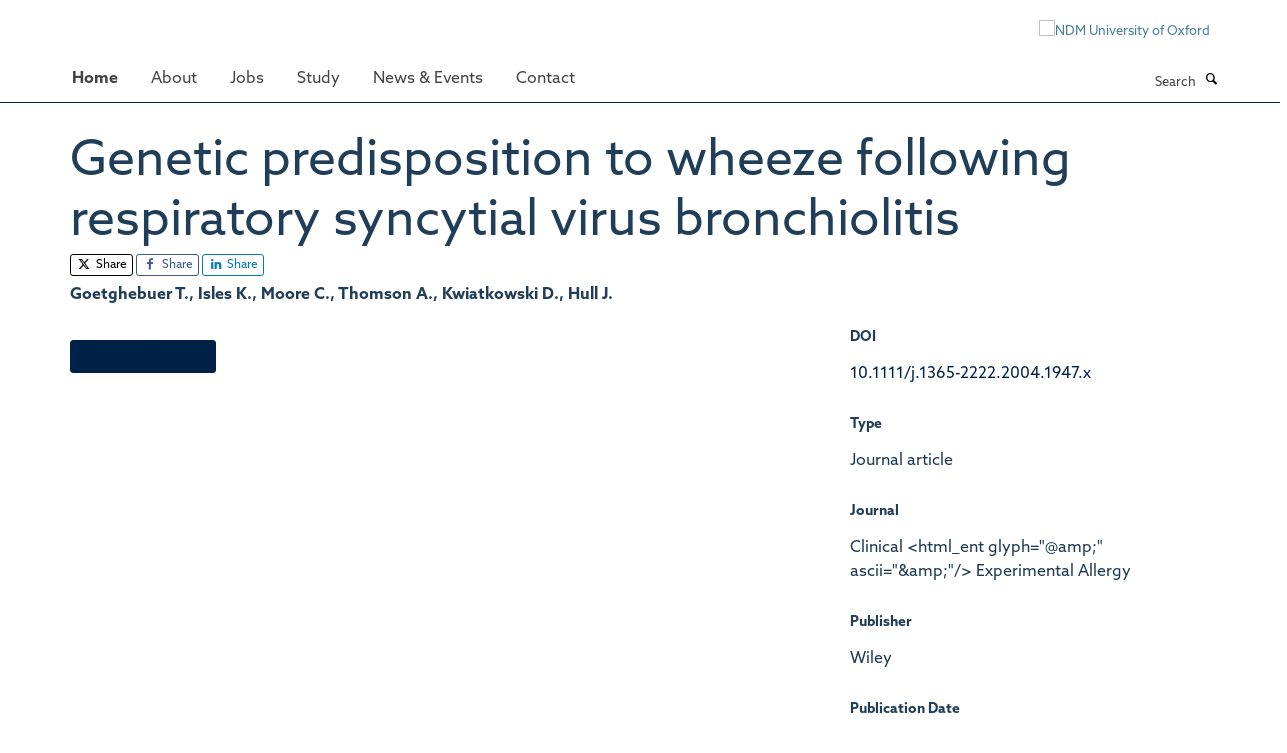

--- FILE ---
content_type: application/x-javascript;charset=utf-8
request_url: https://www.ndm.ox.ac.uk/portal_javascripts/Turnkey%20Theme/themebootstrapjspluginsvendorjquery.toc-cachekey-a43909fe9957f799d7debdebba9cf589.js
body_size: 773
content:

/* - ++theme++bootstrap/js/plugins/vendor/jquery.toc.js - */
// https://www.ndm.ox.ac.uk/portal_javascripts/++theme++bootstrap/js/plugins/vendor/jquery.toc.js?original=1
(function($){"use strict";var toc=function(options){return this.each(function(){var root=$(this),data=root.data(),thisOptions,stack=[root],listTag=this.tagName,currentLevel=0,headingSelectors;thisOptions=$.extend({content:"body",headings:"h1,h2,h3"},{content:data.toc||undefined,headings:data.tocHeadings||undefined},options);headingSelectors=thisOptions.headings.split(",");$(thisOptions.content).find(thisOptions.headings).attr("id", function(index,attr){var generateUniqueId=function(text){if(text.length===0){text="?"}
var baseId=text.replace(/(\W)+/g,""),suffix="",count=1;while(document.getElementById(baseId+suffix)!==null){suffix="_"+count++}
return baseId+suffix};return attr||generateUniqueId($(this).text())}).each(function(){var elem=$(this),level=$.map(headingSelectors, function(selector,index){return elem.is(selector)?index:undefined})[0];if(level>currentLevel){var parentItem=stack[0].children("li:last")[0];if(parentItem){stack.unshift($("<"+listTag+"/>").appendTo(parentItem))}} else{stack.splice(0,Math.min(currentLevel-level,Math.max(stack.length-1,0)))}
$("<li/>").appendTo(stack[0]).append($("<a/>").text(elem.text()).attr("href","#"+elem.attr("id")));currentLevel=level})})},old=$.fn.toc;$.fn.toc=toc;$.fn.toc.noConflict=function(){$.fn.toc=old;return this};$(function(){toc.call($("[data-toc]"))})}(window.jQuery));
